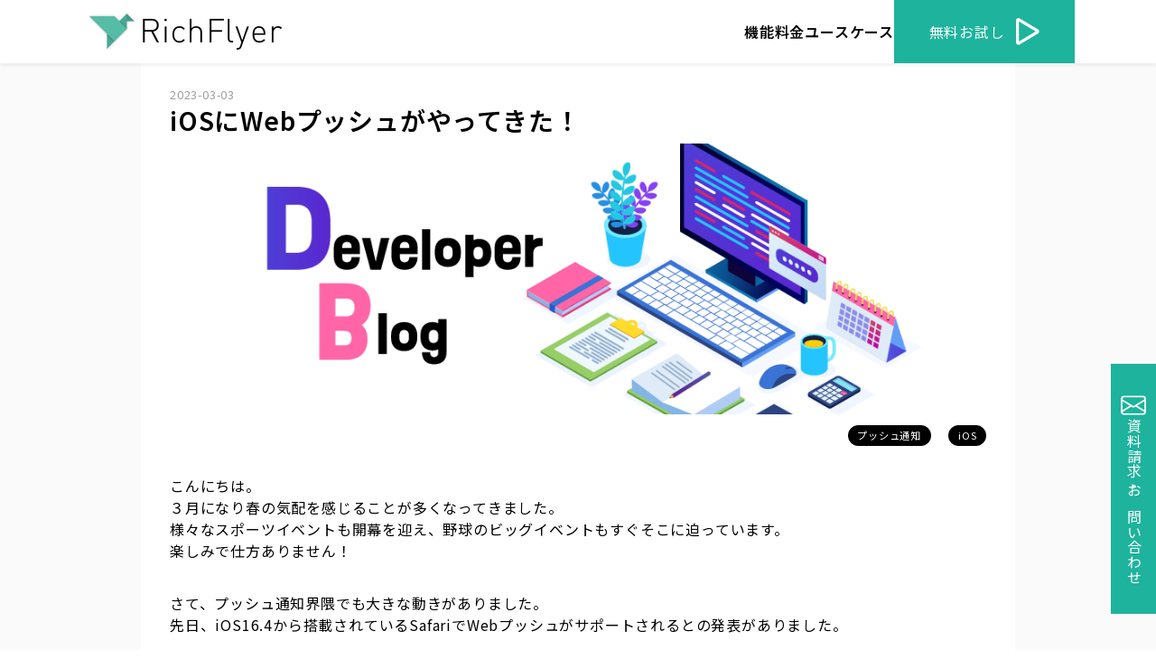

--- FILE ---
content_type: text/html; charset=UTF-8
request_url: https://richflyer.net/detail.html?p=854
body_size: 7423
content:
<!doctype html>
<html lang="ja">

<head>
    <meta charset="UTF-8">
    <meta http-equiv="X-UA-Compatible" content="IE=edge,chrome=1">
    <meta name="viewport" content="width=device-width, initial-scale=1, viewport-fit=cover">
    <link href="/src/css/common.css?3604" rel="stylesheet" type="text/css">
    <link rel="stylesheet" href="/src/css/form.css">
    <!-- <link rel="stylesheet" href="/chatbot/style.css"> -->

    
    <meta name="description" content="RichFlyer(リッチフライヤー)はスマートフォン向けプッシュ通知とウェブブラウザへのプッシュ通知の両方に対応したプッシュ通知サービスです。">
    <meta name="keywords" content="RichFlyer,リッチフライヤー,プッシュ通知,SDK">
    <meta property="og:url" content="https://richflyer.net/detail.html?p=854" />
    <meta property="og:type" content="article" />
    <meta property="og:title" content="iOSにWebプッシュがやってきた！ | RichFlyer" />
    <meta property="og:description" content="RichFlyer(リッチフライヤー)はスマートフォン向けプッシュ通知とウェブブラウザへのプッシュ通知の両方に対応したプッシュ通知サービスです。" />
    <meta property="og:site_name" content="プッシュ通知サービス｜RichFlyer (リッチフライヤー)" />
    <meta property="og:image" content="https://richflyer.net/image/common/ogpimage.png" />
    <meta name="twitter:card" content="summary" />

    <link rel="shortcut icon" href="/image/favicon.ico" />

    <!-- <link rel="preconnect" href="https://fonts.googleapis.com">
    <link rel="preconnect" href="https://fonts.gstatic.com" crossorigin>
    <link
        href="https://fonts.googleapis.com/css2?family=Anybody:wght@600&family=Noto+Sans+JP:wght@300..800&family=Noto+Serif+JP:wght@300..800&display=swap"
        rel="stylesheet"> -->

    <link rel="preconnect" href="https://fonts.googleapis.com">
    <link rel="preconnect" href="https://fonts.gstatic.com" crossorigin>
    <link rel="preload" as="style" href="https://fonts.googleapis.com/css2?family=Anybody:wght@600&family=Noto+Sans+JP:wght@300..800&family=Noto+Serif+JP:wght@300..800&display=swap">

    <link rel="stylesheet" href="https://fonts.googleapis.com/css2?family=Anybody:wght@600&family=Noto+Sans+JP:wght@300..800&family=Noto+Serif+JP:wght@300..800&display=swap" media="print" onload="this.media='all'">
    <noscript>
        <link rel="stylesheet" href="https://fonts.googleapis.com/css2?family=Anybody:wght@600&family=Noto+Sans+JP:wght@300..800&family=Noto+Serif+JP:wght@300..800&display=swap">
    </noscript>
    <!-- Google Tag Manager -->
    <!-- <script defer>
    (function (w, d, s, l, i) {
            w[l] = w[l] || []; w[l].push({
                'gtm.start':
                    new Date().getTime(), event: 'gtm.js'
            }); var f = d.getElementsByTagName(s)[0],
                j = d.createElement(s), dl = l != 'dataLayer' ? '&l=' + l : ''; j.async = true; j.src =
                    'https://www.googletagmanager.com/gtm.js?id=' + i + dl; f.parentNode.insertBefore(j, f);
        })(window, document, 'script', 'dataLayer', 'GTM-PQQDC7T');
        </script> -->
    <!-- End Google Tag Manager -->

    <script defer>
        function loadGtm() {
            (function (w, d, s, l, i) {
                w[l] = w[l] || []; w[l].push({
                    'gtm.start':
                        new Date().getTime(), event: 'gtm.js'
                }); var f = d.getElementsByTagName(s)[0],
                    j = d.createElement(s), dl = l != 'dataLayer' ? '&l=' + l : ''; j.async = true; j.src =
                        'https://www.googletagmanager.com/gtm.js?id=' + i + dl; f.parentNode.insertBefore(j, f);
            })(window, document, 'script', 'dataLayer', 'GTM-PQQDC7T');
        }

        // ユーザーがアクションを起こしたときにGTMを読み込む
        window.addEventListener('scroll', loadGtm, { once: true });
        window.addEventListener('mousemove', loadGtm, { once: true });
        window.addEventListener('touchstart', loadGtm, { once: true });
    </script><title>iOSにWebプッシュがやってきた！｜RichFlyer - プッシュ通知やSNSへのメッセージ配信を統合的に運用 - リッチフライヤー</title><title>ブログ | RichFlyer - プッシュ通知やSNSへのメッセージ配信を統合的に運用 - リッチフライヤー</title>
<link href="/src/css/style-editor.css" rel="stylesheet">
<link href="/src/css/blog.css" rel="stylesheet">
<link rel="stylesheet" href="https://cdnjs.cloudflare.com/ajax/libs/highlight.js/11.5.1/styles/agate.min.css">
</head>
<body>
    <header>
        <div id="headerwrap" class="flex">
            <a href="/">
                <h1 id="logoimage">プッシュ通知サービスRichFlyer</h1>
            </a>
            <div class="rightmenu flex">
                <div class="pcnavi flex">
                    <a href="/feature.html">機能</a>
                    <a href="/plan.html">料金</a>
                    <a href="/usecase.html">ユースケース</a>
                </div>
                <div class="buttonwrap">
                    <a href="/plan.html" class="headerbtn"><span>無料お試し</span><img src="/image/common/ic_playmark.png" alt=""></a>
                </div>
            </div>
        </div>
    </header>
    <div id="top"></div>
    <div class="smpmenu">
        <div id="menubtn"><span></span></div>
        <div class="smpnavi flex">
            <a href="/feature.html">機能</a>
            <a href="/plan.html">料金</a>
            <a href="/usecase.html">ユースケース</a>
        </div>
        <a href="/form.html" class="menu_contact">
            <figure><img src="/image/common/mail.png" alt="メールアイコン"></figure>
            <p>資料請求<br>お問い合わせ</p>
        </a>
    </div>
    <div class="submenu">
        <a href="/form.html" class="contactbtn"><img src="/image/common/mail.png" alt="メールアイコン">資料請求・お問い合わせ
            <!-- <img src="/image/common/ic_contact1.png"><img src="/image/common/ic_contact2.png"> -->
        </a>
    </div>
    <div id="top"></div>
    <main>
<div class="sectcontent wid">

    <div class="contentbox">


        <div id="detail_main">
             <span class="date blog">2023-03-03 </span>
 <h3 class="detailtitle">
    iOSにWebプッシュがやってきた！</h3>
<div class="posterimage_wrap" style="background-image : url(https://richflyer.net/sitemanager/wp-content/uploads/2022/10/banner.png)"></div>    <p class="cat_name">
    <a class="badge" href="https://richflyer.net/tag/%e3%83%97%e3%83%83%e3%82%b7%e3%83%a5%e9%80%9a%e7%9f%a5/">プッシュ通知</a> <a class="badge" href="https://richflyer.net/tag/ios/">iOS</a> </p>
                    <div class="blogcontent">
                        <!-- wp:paragraph -->
<p>こんにちは。<br>３月になり春の気配を感じることが多くなってきました。<br>様々なスポーツイベントも開幕を迎え、野球のビッグイベントもすぐそこに迫っています。<br>楽しみで仕方ありません！</p>
<!-- /wp:paragraph -->

<!-- wp:spacer {"height":"30px"} -->
<div style="height:30px" aria-hidden="true" class="wp-block-spacer"></div>
<!-- /wp:spacer -->

<!-- wp:paragraph -->
<p>さて、プッシュ通知界隈でも大きな動きがありました。<br>先日、iOS16.4から搭載されているSafariでWebプッシュがサポートされるとの発表がありました。<br><br>- <a href="https://webkit.org/blog/13878/web-push-for-web-apps-on-ios-and-ipados/">Web Push for Web Apps on iOS and iPadOS</a></p>
<!-- /wp:paragraph -->

<!-- wp:spacer {"height":"20px"} -->
<div style="height:20px" aria-hidden="true" class="wp-block-spacer"></div>
<!-- /wp:spacer -->

<!-- wp:paragraph -->
<p>以前より、多くのお客様から「iPhoneのSafariでWebプッシュ通知を行いたい」とのご要望を頂いておりましたが、ついに実現できるようになり、我々も期待を膨らませています。</p>
<!-- /wp:paragraph -->

<!-- wp:paragraph -->
<p>本ブログでは、発表記事からWebプッシュを実現するための条件や、検証結果をご説明したいと思います。</p>
<!-- /wp:paragraph -->

<!-- wp:spacer {"height":"30px"} -->
<div style="height:30px" aria-hidden="true" class="wp-block-spacer"></div>
<!-- /wp:spacer -->

<!-- wp:heading -->
<h2>実現条件</h2>
<!-- /wp:heading -->

<!-- wp:paragraph -->
<p>iOS版Safariへのプッシュ通知を実現するために次の条件があります。</p>
<!-- /wp:paragraph -->

<!-- wp:list -->
<ul><!-- wp:list-item -->
<li>Home Screen web apps のサポート</li>
<!-- /wp:list-item --></ul>
<!-- /wp:list -->

<!-- wp:list -->
<ul><!-- wp:list-item -->
<li>ユーザーの操作によるプッシュ通知の受信リクエスト</li>
<!-- /wp:list-item --></ul>
<!-- /wp:list -->

<!-- wp:spacer {"height":"30px"} -->
<div style="height:30px" aria-hidden="true" class="wp-block-spacer"></div>
<!-- /wp:spacer -->

<!-- wp:heading {"level":3} -->
<h3>Home Screen web appsへのサポート</h3>
<!-- /wp:heading -->

<!-- wp:spacer {"height":"21px"} -->
<div style="height:21px" aria-hidden="true" class="wp-block-spacer"></div>
<!-- /wp:spacer -->

<!-- wp:paragraph -->
<p>上記発表記事には以下のように記載されています。</p>
<!-- /wp:paragraph -->

<!-- wp:spacer {"height":"20px"} -->
<div style="height:20px" aria-hidden="true" class="wp-block-spacer"></div>
<!-- /wp:spacer -->

<!-- wp:quote -->
<blockquote class="wp-block-quote"><!-- wp:paragraph -->
<p>Now with iOS and iPadOS 16.4 beta 1, we are adding support for Web Push to Home Screen web apps.</p>
<!-- /wp:paragraph --></blockquote>
<!-- /wp:quote -->

<!-- wp:spacer {"height":"20px"} -->
<div style="height:20px" aria-hidden="true" class="wp-block-spacer"></div>
<!-- /wp:spacer -->

<!-- wp:paragraph -->
<p>「Home Screen web apps」とは、モバイルアプリのように振る舞うウェブアプリです。<br><a href="https://developer.mozilla.org/en-US/docs/Web/Manifest">manifestファイル</a>を用意したウェブサイトをSafariで表示し、シェアメニューから「<a href="https://support.apple.com/ja-jp/guide/iphone/iph42ab2f3a7/ios">ホーム画面に追加</a>」を選択すると、ホーム画面にアプリアイコンが追加されます。<br>これを起動するとウェブサイトがモバイルアプリのように動作します。</p>
<!-- /wp:paragraph -->

<!-- wp:spacer {"height":"20px"} -->
<div style="height:20px" aria-hidden="true" class="wp-block-spacer"></div>
<!-- /wp:spacer -->

<!-- wp:paragraph -->
<p>「どこかで聞いたことがあるな」と思った方もいらっしゃると思います。<br>Progress Web Apps(PWA)の説明ですね。(PWAをご存知でない方は「PWAとは」で検索してみてください。)</p>
<!-- /wp:paragraph -->

<!-- wp:spacer {"height":"20px"} -->
<div style="height:20px" aria-hidden="true" class="wp-block-spacer"></div>
<!-- /wp:spacer -->

<!-- wp:paragraph -->
<p>つまりPWAに対応しているウェブサイトであれば、改修不要でiOS版SafariのWebプッシュを実現できる可能性があります。</p>
<!-- /wp:paragraph -->

<!-- wp:spacer {"height":"20px"} -->
<div style="height:20px" aria-hidden="true" class="wp-block-spacer"></div>
<!-- /wp:spacer -->

<!-- wp:paragraph -->
<p>一方、PWAに対応していないウェブサイトの場合はPWA対応が必要になります。<br>(Safariでウェブサイトを表示するだけでWebプッシュを配信できることを期待していましたので少し残念です。)</p>
<!-- /wp:paragraph -->

<!-- wp:spacer {"height":"30px"} -->
<div style="height:30px" aria-hidden="true" class="wp-block-spacer"></div>
<!-- /wp:spacer -->

<!-- wp:columns -->
<div class="wp-block-columns"><!-- wp:column {"width":"10%"} -->
<div class="wp-block-column" style="flex-basis:10%"></div>
<!-- /wp:column -->

<!-- wp:column {"width":"35%"} -->
<div class="wp-block-column" style="flex-basis:35%"><!-- wp:image {"id":904,"sizeSlug":"large","linkDestination":"media"} -->
<figure class="wp-block-image size-large"><a href="https://richflyer.net/sitemanager/wp-content/uploads/2023/03/safari_share_01.jpg"><img src="https://richflyer.net/sitemanager/wp-content/uploads/2023/03/safari_share_01-473x1024.jpg" alt="" class="wp-image-904"/></a><figcaption class="wp-element-caption">Safariで表示</figcaption></figure>
<!-- /wp:image --></div>
<!-- /wp:column -->

<!-- wp:column {"width":"10%"} -->
<div class="wp-block-column" style="flex-basis:10%"></div>
<!-- /wp:column -->

<!-- wp:column {"width":"35%"} -->
<div class="wp-block-column" style="flex-basis:35%"><!-- wp:image {"id":894,"sizeSlug":"large","linkDestination":"media"} -->
<figure class="wp-block-image size-large"><a href="https://richflyer.net/sitemanager/wp-content/uploads/2023/03/safari_share_02.jpg"><img src="https://richflyer.net/sitemanager/wp-content/uploads/2023/03/safari_share_02-473x1024.jpg" alt="" class="wp-image-894"/></a><figcaption class="wp-element-caption">シェアメニュー</figcaption></figure>
<!-- /wp:image --></div>
<!-- /wp:column -->

<!-- wp:column {"width":"10%"} -->
<div class="wp-block-column" style="flex-basis:10%"></div>
<!-- /wp:column --></div>
<!-- /wp:columns -->

<!-- wp:spacer {"height":"30px"} -->
<div style="height:30px" aria-hidden="true" class="wp-block-spacer"></div>
<!-- /wp:spacer -->

<!-- wp:columns -->
<div class="wp-block-columns"><!-- wp:column {"width":"30%"} -->
<div class="wp-block-column" style="flex-basis:30%"></div>
<!-- /wp:column -->

<!-- wp:column {"width":"35%"} -->
<div class="wp-block-column" style="flex-basis:35%"><!-- wp:image {"id":902,"sizeSlug":"large","linkDestination":"custom"} -->
<figure class="wp-block-image size-large"><a href="https://richflyer.net/sitemanager/wp-content/uploads/2023/03/safari_wpa.jpg"><img src="https://richflyer.net/sitemanager/wp-content/uploads/2023/03/safari_wpa-473x1024.jpg" alt="" class="wp-image-902"/></a><figcaption class="wp-element-caption">Home Screen web apps</figcaption></figure>
<!-- /wp:image --></div>
<!-- /wp:column -->

<!-- wp:column {"width":"30%"} -->
<div class="wp-block-column" style="flex-basis:30%"></div>
<!-- /wp:column --></div>
<!-- /wp:columns -->

<!-- wp:spacer {"height":"30px"} -->
<div style="height:30px" aria-hidden="true" class="wp-block-spacer"></div>
<!-- /wp:spacer -->

<!-- wp:heading {"level":3} -->
<h3>ユーザーの操作によるプッシュ通知の受信リクエスト</h3>
<!-- /wp:heading -->

<!-- wp:spacer {"height":"20px"} -->
<div style="height:20px" aria-hidden="true" class="wp-block-spacer"></div>
<!-- /wp:spacer -->

<!-- wp:paragraph -->
<p>iOSのアプリを初めて起動したとき、何も操作しない状態でプッシュ通知の受信の許可を求めるメッセージを見た方は多いと思います。<br>これはアプリが起動時にプッシュ通知を受信する権限の付与をOSに対してリクエストしているためです。</p>
<!-- /wp:paragraph -->

<!-- wp:spacer {"height":"20px"} -->
<div style="height:20px" aria-hidden="true" class="wp-block-spacer"></div>
<!-- /wp:spacer -->

<!-- wp:paragraph -->
<p>Safariのプッシュ通知はこのようなユーザーが操作しない状態で受信権限付与のリクエストを行うことは許可されていません。</p>
<!-- /wp:paragraph -->

<!-- wp:spacer {"height":"20px"} -->
<div style="height:20px" aria-hidden="true" class="wp-block-spacer"></div>
<!-- /wp:spacer -->

<!-- wp:quote -->
<blockquote class="wp-block-quote"><!-- wp:paragraph -->
<p>A web app that has been added to the Home Screen can request permission to receive push notifications as long as that request is in response to direct user interaction — such as tapping on a ‘subscribe’ button provided by the web app.</p>
<!-- /wp:paragraph --></blockquote>
<!-- /wp:quote -->

<!-- wp:spacer {"height":"20px"} -->
<div style="height:20px" aria-hidden="true" class="wp-block-spacer"></div>
<!-- /wp:spacer -->

<!-- wp:paragraph -->
<p>記事の通り、ユーザーの操作をきっかけとしてプッシュ通知の受信権限付与のリクエストを行う必要があります。</p>
<!-- /wp:paragraph -->

<!-- wp:paragraph -->
<p>例えば、「購読」ボタンをページ上に配置して、これをタップすると権限付与のリクエストが行われるようにします。(ボタンをタップ後にブラウザから受信の許可を確認するメッセージが表示されます）</p>
<!-- /wp:paragraph -->

<!-- wp:paragraph -->
<p>なお、このルールはmacOSのSafariでも同様です。</p>
<!-- /wp:paragraph -->

<!-- wp:spacer {"height":"31px"} -->
<div style="height:31px" aria-hidden="true" class="wp-block-spacer"></div>
<!-- /wp:spacer -->

<!-- wp:heading -->
<h2>Webプッシュの実証</h2>
<!-- /wp:heading -->

<!-- wp:spacer {"height":"20px"} -->
<div style="height:20px" aria-hidden="true" class="wp-block-spacer"></div>
<!-- /wp:spacer -->

<!-- wp:paragraph -->
<p>では、前述した2つの条件を満たした簡単な<a href="https://github.com/INFOCITY/richflyer-webpush/tree/master/example">ウェブアプリ</a>を使って検証してみたいと思います。<br>検証は、iOS16.4ベータ版(20E5212f)を利用しました。</p>
<!-- /wp:paragraph -->

<!-- wp:spacer {"height":"20px"} -->
<div style="height:20px" aria-hidden="true" class="wp-block-spacer"></div>
<!-- /wp:spacer -->

<!-- wp:heading {"level":4} -->
<h4>SafariでWebページを表示</h4>
<!-- /wp:heading -->

<!-- wp:spacer {"height":"20px"} -->
<div style="height:20px" aria-hidden="true" class="wp-block-spacer"></div>
<!-- /wp:spacer -->

<!-- wp:paragraph -->
<p>「Subscribe!」ボタンをタップしても何も起きません...<br>※Safariに表示したページに対してはプッシュ通知を配信できないことがわかります。</p>
<!-- /wp:paragraph -->

<!-- wp:spacer {"height":"20px"} -->
<div style="height:20px" aria-hidden="true" class="wp-block-spacer"></div>
<!-- /wp:spacer -->

<!-- wp:columns -->
<div class="wp-block-columns"><!-- wp:column {"width":"30%"} -->
<div class="wp-block-column" style="flex-basis:30%"></div>
<!-- /wp:column -->

<!-- wp:column {"width":"40%"} -->
<div class="wp-block-column" style="flex-basis:40%"><!-- wp:image {"id":903,"sizeSlug":"large","linkDestination":"custom"} -->
<figure class="wp-block-image size-large"><a href="https://richflyer.net/sitemanager/wp-content/uploads/2023/03/safari_ios.jpg"><img src="https://richflyer.net/sitemanager/wp-content/uploads/2023/03/safari_ios-473x1024.jpg" alt="" class="wp-image-903"/></a></figure>
<!-- /wp:image --></div>
<!-- /wp:column -->

<!-- wp:column {"width":"30%"} -->
<div class="wp-block-column" style="flex-basis:30%"></div>
<!-- /wp:column --></div>
<!-- /wp:columns -->

<!-- wp:spacer {"height":"30px"} -->
<div style="height:30px" aria-hidden="true" class="wp-block-spacer"></div>
<!-- /wp:spacer -->

<!-- wp:heading {"level":4} -->
<h4>シェアメニューから「ホーム画面に追加」を選択します。</h4>
<!-- /wp:heading -->

<!-- wp:paragraph -->
<p>※ベータ版なので英語表記になっています。</p>
<!-- /wp:paragraph -->

<!-- wp:spacer {"height":"20px"} -->
<div style="height:20px" aria-hidden="true" class="wp-block-spacer"></div>
<!-- /wp:spacer -->

<!-- wp:columns -->
<div class="wp-block-columns"><!-- wp:column {"width":"30%"} -->
<div class="wp-block-column" style="flex-basis:30%"></div>
<!-- /wp:column -->

<!-- wp:column {"width":"40%"} -->
<div class="wp-block-column" style="flex-basis:40%"><!-- wp:image {"id":894,"sizeSlug":"large","linkDestination":"media"} -->
<figure class="wp-block-image size-large"><a href="https://richflyer.net/sitemanager/wp-content/uploads/2023/03/safari_share_02.jpg"><img src="https://richflyer.net/sitemanager/wp-content/uploads/2023/03/safari_share_02-473x1024.jpg" alt="" class="wp-image-894"/></a></figure>
<!-- /wp:image --></div>
<!-- /wp:column -->

<!-- wp:column {"width":"30%"} -->
<div class="wp-block-column" style="flex-basis:30%"></div>
<!-- /wp:column --></div>
<!-- /wp:columns -->

<!-- wp:spacer {"height":"30px"} -->
<div style="height:30px" aria-hidden="true" class="wp-block-spacer"></div>
<!-- /wp:spacer -->

<!-- wp:heading {"level":4} -->
<h4>ホーム画面にウェブアプリが追加されました。</h4>
<!-- /wp:heading -->

<!-- wp:paragraph -->
<p>モバイルアプリっぽいですね！</p>
<!-- /wp:paragraph -->

<!-- wp:spacer {"height":"20px"} -->
<div style="height:20px" aria-hidden="true" class="wp-block-spacer"></div>
<!-- /wp:spacer -->

<!-- wp:columns -->
<div class="wp-block-columns"><!-- wp:column {"width":"30%"} -->
<div class="wp-block-column" style="flex-basis:30%"></div>
<!-- /wp:column -->

<!-- wp:column {"width":"40%"} -->
<div class="wp-block-column" style="flex-basis:40%"><!-- wp:image {"id":895,"sizeSlug":"large","linkDestination":"media"} -->
<figure class="wp-block-image size-large"><a href="https://richflyer.net/sitemanager/wp-content/uploads/2023/03/wpa_home.jpg"><img src="https://richflyer.net/sitemanager/wp-content/uploads/2023/03/wpa_home-473x1024.jpg" alt="" class="wp-image-895"/></a></figure>
<!-- /wp:image --></div>
<!-- /wp:column -->

<!-- wp:column {"width":"30%"} -->
<div class="wp-block-column" style="flex-basis:30%"></div>
<!-- /wp:column --></div>
<!-- /wp:columns -->

<!-- wp:spacer {"height":"30px"} -->
<div style="height:30px" aria-hidden="true" class="wp-block-spacer"></div>
<!-- /wp:spacer -->

<!-- wp:heading {"level":4} -->
<h4>ウェブアプリを起動します。</h4>
<!-- /wp:heading -->

<!-- wp:paragraph -->
<p>余談ですが、Home Screen web appsに対応したウェブアプリはモバイルアプリと同じように<a href="https://support.apple.com/ja-jp/guide/iphone/iph1a1f981ad/ios">Appスイッチャー</a>で切り替えができます。</p>
<!-- /wp:paragraph -->

<!-- wp:spacer {"height":"20px"} -->
<div style="height:20px" aria-hidden="true" class="wp-block-spacer"></div>
<!-- /wp:spacer -->

<!-- wp:columns -->
<div class="wp-block-columns"><!-- wp:column {"width":"30%"} -->
<div class="wp-block-column" style="flex-basis:30%"></div>
<!-- /wp:column -->

<!-- wp:column {"width":"40%"} -->
<div class="wp-block-column" style="flex-basis:40%"><!-- wp:image {"id":906,"sizeSlug":"large","linkDestination":"media"} -->
<figure class="wp-block-image size-large"><a href="https://richflyer.net/sitemanager/wp-content/uploads/2023/03/safari_wpa.jpg"><img src="https://richflyer.net/sitemanager/wp-content/uploads/2023/03/safari_wpa-473x1024.jpg" alt="" class="wp-image-906"/></a></figure>
<!-- /wp:image --></div>
<!-- /wp:column -->

<!-- wp:column {"width":"30%"} -->
<div class="wp-block-column" style="flex-basis:30%"></div>
<!-- /wp:column --></div>
<!-- /wp:columns -->

<!-- wp:spacer {"height":"30px"} -->
<div style="height:30px" aria-hidden="true" class="wp-block-spacer"></div>
<!-- /wp:spacer -->

<!-- wp:heading {"level":4} -->
<h4>「Subscribe!」ボタンをタップします。</h4>
<!-- /wp:heading -->

<!-- wp:paragraph -->
<p>プッシュ通知の受信許可ダイアログが表示されました。</p>
<!-- /wp:paragraph -->

<!-- wp:spacer {"height":"20px"} -->
<div style="height:20px" aria-hidden="true" class="wp-block-spacer"></div>
<!-- /wp:spacer -->

<!-- wp:columns -->
<div class="wp-block-columns"><!-- wp:column {"width":"30%"} -->
<div class="wp-block-column" style="flex-basis:30%"></div>
<!-- /wp:column -->

<!-- wp:column {"width":"40%"} -->
<div class="wp-block-column" style="flex-basis:40%"><!-- wp:image {"id":911,"sizeSlug":"large","linkDestination":"media"} -->
<figure class="wp-block-image size-large"><a href="https://richflyer.net/sitemanager/wp-content/uploads/2023/03/confirm_safaripush.jpg"><img src="https://richflyer.net/sitemanager/wp-content/uploads/2023/03/confirm_safaripush-473x1024.jpg" alt="" class="wp-image-911"/></a></figure>
<!-- /wp:image --></div>
<!-- /wp:column -->

<!-- wp:column {"width":"30%"} -->
<div class="wp-block-column" style="flex-basis:30%"></div>
<!-- /wp:column --></div>
<!-- /wp:columns -->

<!-- wp:spacer {"height":"30px"} -->
<div style="height:30px" aria-hidden="true" class="wp-block-spacer"></div>
<!-- /wp:spacer -->

<!-- wp:heading {"level":4} -->
<h4>RichFlyerの管理画面からプッシュ通知を配信します。</h4>
<!-- /wp:heading -->

<!-- wp:spacer {"height":"20px"} -->
<div style="height:20px" aria-hidden="true" class="wp-block-spacer"></div>
<!-- /wp:spacer -->

<!-- wp:columns -->
<div class="wp-block-columns"><!-- wp:column {"width":"10%"} -->
<div class="wp-block-column" style="flex-basis:10%"></div>
<!-- /wp:column -->

<!-- wp:column {"width":"80%"} -->
<div class="wp-block-column" style="flex-basis:80%"><!-- wp:image {"id":907,"sizeSlug":"large","linkDestination":"media"} -->
<figure class="wp-block-image size-large"><a href="https://richflyer.net/sitemanager/wp-content/uploads/2023/03/create_safaripush_message-scaled.jpg"><img src="https://richflyer.net/sitemanager/wp-content/uploads/2023/03/create_safaripush_message-1024x533.jpg" alt="" class="wp-image-907"/></a></figure>
<!-- /wp:image --></div>
<!-- /wp:column -->

<!-- wp:column {"width":"10%"} -->
<div class="wp-block-column" style="flex-basis:10%"></div>
<!-- /wp:column --></div>
<!-- /wp:columns -->

<!-- wp:spacer {"height":"30px"} -->
<div style="height:30px" aria-hidden="true" class="wp-block-spacer"></div>
<!-- /wp:spacer -->

<!-- wp:heading {"level":4} -->
<h4>プッシュ通知を受信できました!!</h4>
<!-- /wp:heading -->

<!-- wp:spacer {"height":"20px"} -->
<div style="height:20px" aria-hidden="true" class="wp-block-spacer"></div>
<!-- /wp:spacer -->

<!-- wp:columns -->
<div class="wp-block-columns"><!-- wp:column {"width":"30%"} -->
<div class="wp-block-column" style="flex-basis:30%"></div>
<!-- /wp:column -->

<!-- wp:column {"width":"40%"} -->
<div class="wp-block-column" style="flex-basis:40%"><!-- wp:image {"id":914,"sizeSlug":"large","linkDestination":"media"} -->
<figure class="wp-block-image size-large"><a href="https://richflyer.net/sitemanager/wp-content/uploads/2023/03/receive_safaripush.jpg"><img src="https://richflyer.net/sitemanager/wp-content/uploads/2023/03/receive_safaripush-473x1024.jpg" alt="" class="wp-image-914"/></a></figure>
<!-- /wp:image --></div>
<!-- /wp:column -->

<!-- wp:column {"width":"30%"} -->
<div class="wp-block-column" style="flex-basis:30%"></div>
<!-- /wp:column --></div>
<!-- /wp:columns -->

<!-- wp:spacer {"height":"30px"} -->
<div style="height:30px" aria-hidden="true" class="wp-block-spacer"></div>
<!-- /wp:spacer -->

<!-- wp:heading -->
<h2>iOS版モバイルアプリとの違い</h2>
<!-- /wp:heading -->

<!-- wp:spacer {"height":"20px"} -->
<div style="height:20px" aria-hidden="true" class="wp-block-spacer"></div>
<!-- /wp:spacer -->

<!-- wp:paragraph -->
<p>「Home Screen web appsはモバイルアプリのように振る舞う」と前述しましたが、プッシュ通知については、モバイルアプリと比較して制限される機能があります。</p>
<!-- /wp:paragraph -->

<!-- wp:spacer {"height":"20px"} -->
<div style="height:20px" aria-hidden="true" class="wp-block-spacer"></div>
<!-- /wp:spacer -->

<!-- wp:list -->
<ul><!-- wp:list-item -->
<li>画像や動画などを添付できるリッチプッシュを配信できない。<br>※RichFlyerの管理画面でリッチコンテンツを設定してもテキストのみが配信されます。<br></li>
<!-- /wp:list-item -->

<!-- wp:list-item -->
<li>アクションボタンが設定できない。<br>※RichFlyerの管理画面でリッチコンテンツを設定してもアクションボタンは表示されません。<br></li>
<!-- /wp:list-item -->

<!-- wp:list-item -->
<li><a href="https://richflyer.net/sitemanager/sitemanual/create_message/create_plane_message/#_4">Time Sensitive通知</a>(優先度"高"のメッセージ)を配信できない。<br></li>
<!-- /wp:list-item -->

<!-- wp:list-item -->
<li>大量のプッシュ通知を配信する速度はモバイルアプリに比べて遅い。</li>
<!-- /wp:list-item --></ul>
<!-- /wp:list -->

<!-- wp:spacer {"height":"20px"} -->
<div style="height:20px" aria-hidden="true" class="wp-block-spacer"></div>
<!-- /wp:spacer -->

<!-- wp:paragraph -->
<p>モバイルアプリも運営している方は、メリットの多いモバイルアプリのプッシュ通知の活用をお勧めします。</p>
<!-- /wp:paragraph -->

<!-- wp:spacer {"height":"30px"} -->
<div style="height:30px" aria-hidden="true" class="wp-block-spacer"></div>
<!-- /wp:spacer -->

<!-- wp:heading -->
<h2>さいごに</h2>
<!-- /wp:heading -->

<!-- wp:spacer {"height":"20px"} -->
<div style="height:20px" aria-hidden="true" class="wp-block-spacer"></div>
<!-- /wp:spacer -->

<!-- wp:paragraph -->
<p>iOSでWebプッシュが配信できるようになったことで、お客様のサービスの価値をユーザーにPRできる手段が増えました。これは大きな変化だと思います。</p>
<!-- /wp:paragraph -->

<!-- wp:spacer {"height":"20px"} -->
<div style="height:20px" aria-hidden="true" class="wp-block-spacer"></div>
<!-- /wp:spacer -->

<!-- wp:paragraph -->
<p>Home Screen web apps（PWA）に対応する必要があるものの、無数にあるウェブサイトの中で、ユーザーに選択してもらう上で有効なテクノロジーですので、これを機に検討してみてはいかがでしょうか？</p>
<!-- /wp:paragraph -->

<!-- wp:paragraph -->
<p>※RichFlyerでは、PWAアプリへのプッシュ通知も可能です。</p>
<!-- /wp:paragraph -->

<!-- wp:spacer {"height":"30px"} -->
<div style="height:30px" aria-hidden="true" class="wp-block-spacer"></div>
<!-- /wp:spacer -->

<!-- wp:paragraph -->
<p>ご質問、ご相談等がございましたらぜひお気軽にご相談ください。</p>
<!-- /wp:paragraph -->

<!-- wp:spacer {"height":"30px"} -->
<div style="height:30px" aria-hidden="true" class="wp-block-spacer"></div>
<!-- /wp:spacer -->

<!-- wp:buttons {"className":"is-content-justification-center","layout":{"type":"flex","justifyContent":"center","orientation":"horizontal"}} -->
<div class="wp-block-buttons is-content-justification-center"><!-- wp:button {"style":{"border":{"radius":"2px"}}} -->
<div class="wp-block-button"><a class="wp-block-button__link wp-element-button" href="https://richflyer.net/form.html" style="border-radius:2px" target="_blank" rel="noreferrer noopener">お問い合わせ</a></div>
<!-- /wp:button --></div>
<!-- /wp:buttons -->                    </div>
                </div>

                

    </div>
</div>

<script>



</script>
<div class="shareon">
    <h5>SHARE ON</h5>
    <div class="shareon_list">
        <figure><a id="share_fb" href="#" target="_blank" rel="noopener noreferrer"><img src="/image/common/icon_share_fb.svg" alt="Facebookでシェア"></a></figure>
        <figure><a id="share_x" href="#" target="_blank" rel="noopener noreferrer"><img src="/image/common/icon_share_x.svg" alt="Xでシェア"></a></figure>
        <figure><a id="share_line" href="#" target="_blank" rel="noopener noreferrer"><img src="/image/common/icon_share_line.svg" alt="LINEでシェア"></a></figure>
    </div>
    </main>
    <div class="f_top">
        <div class="topwrap"><a href="#top" id="pagetopbtn"><span class="uparrow"></span>PAGE TOP</a></div>
    </div>
    <footer id="footermenu">
        <div class="f_middle">
            <div class="left">
                <a href="/"><img src="/image/common/logo.png" alt="RichFlyer"></a>
            </div>
            <div class="right">
                <a class="sign_inbtn" href="https://mgt.richflyer.net/login" target="_blank">管理画面</a>
                <div class="menubox">
                    <div class="menu">
                        <a href="/" class="noline"><img src="/image/common/home.png" alt=""> ホーム</a>
                        <!-- <a href="/start.html" class="noline">RichFlyerのはじめかた</a> -->
                        <a href="/feature.html" class="noline">機能一覧</a>
                        <a href="/plan.html" target="_blank" class="noline">料金プラン</a>
                        <a href="/usecase.html" class="noline">ユースケース</a>
                        <!-- <a href="/examples.html" class="noline">導入事例</a> -->
                        <a href="https://richflyer.net/knowledge/" class="noline">プッシュ通知の基礎知識</a>
                        <a href="/devblog.html?page=1" class="noline">開発者ブログ</a>
                        <a href="/news.html" class="noline">ニュース一覧</a>
                        <a href="/faq.html" class="noline">よくある質問</a>
                        <!-- <a href="/support.html" class="noline">サポートについて</a> -->
                        <!-- <a href="/manual.html" class="noline">各種マニュアル</a> -->
                        <a href="/rules.html" class="noline">利用規約</a>
                        <a href="/trade_law.html" class="noline">特定商取引法における表示</a>
                        <a href="/policy.html" class="noline">プライバシーポリシー</a>
                        <a href="/form.html" class="noline">お問い合わせ</a>
                        <a href="https://x.com/richflyer_jp" target="_blank"><img src="/image/common/ic_x.png" class="snsicon" alt="X" /></a>
                    </div>
                </div>
            </div>
        </div>
        <div class="f_bottom">
            ©︎INFOCITY.Inc
            <a href="https://infocity.co.jp/" class="infologo" target="_blank"><img src="/image/common/infologo.png" alt="INFOCITY"></a>
        </div>
    </footer>
    <script defer type="text/javascript" src="/src/js/common.js?3604"></script>
    <!-- <script async src="https://platform.twitter.com/widgets.js" charset="utf-8"></script> -->
    </body>

    </html>
<!--
Performance optimized by W3 Total Cache. Learn more: https://www.boldgrid.com/w3-total-cache/


Served from: richflyer.net @ 2026-01-18 04:36:04 by W3 Total Cache
-->

--- FILE ---
content_type: text/css
request_url: https://richflyer.net/src/css/common.css?3604
body_size: 3726
content:
/*全体*/
* {
  margin: 0;
  padding: 0;
  -webkit-box-sizing: border-box;
  -moz-box-sizing: border-box;
  box-sizing: border-box;
  vertical-align: top;
}

html {
  scroll-behavior: smooth;
}

body {
  font-family: "Noto Sans JP", sans-serif;
  font-size: 16px;
  color: #000;
  background-color: #fff;
  text-align: left;
  letter-spacing: 0.05rem;
  line-height: 1.6rem;
  /* padding-bottom: calc(50px + env(safe-area-inset-bottom)); */
}

.grecaptcha-badge {
  visibility: hidden;
}

.mincho {
  font-family: "Noto Serif JP", serif;
}

ul {
  list-style-type: none;
}

li {
  padding-left: 1rem;
  position: relative;
}

li::before {
  content: "・";
  position: absolute;
  left: 0;
}

button {
  background-color: transparent;
  border: none;
  cursor: pointer;
  outline: none;
  padding: 0;
  appearance: none;
}

#container {
  width: 100%;
  height: 100%;
}

img {
  width: 100%;
  height: auto;
  object-fit: contain;
}

#content {
  padding-top: ;
  overflow-x: hidden;
}

.videothumb {
  width: 260px;
  height: auto;
  object-fit: contain;
}

.avoidclicks {
  pointer-events: none;
}

.flex {
  display: flex;
}

.flex.col {
  flex-direction: column;
}

.flex.gap {
  gap: 1rem;
}

.pc {
  display: block !important;
}

.pc.inline {
  display: inline-block !important;
}

.pc.flex {
  display: flex !important;
}

.smp,
.smp.inline,
.smp.flex {
  display: none !important;
}

@media screen and (max-width: 740px) {

  .pc,
  .pc.inline,
  .pc.flex {
    display: none !important;
  }

  .smp {
    display: block !important;
  }

  .smp.inline {
    display: inline-block !important;
  }

  .smp.flex {
    display: flex !important;
  }
}

.yoko_scroll {
  overflow-x: auto;
}

.mannaka_scroll {
  margin: 0 auto;
  overflow-x: auto;
  display: flex;
  justify-content: center;
  flex-direction: row;
}

/*なんども使いそうなやつ*/
.center {
  text-align: center;
}

p.right {
  text-align: right;
}

p.center {
  text-align: center;
}

.small {
  font-size: 12px;
  vertical-align: baseline;
  line-height: 1rem;
}

.verysmall {
  font-size: 9px;
  vertical-align: baseline;
  line-height: 0.8rem;
}

.big {
  font-size: 26px;
  vertical-align: baseline;
  line-height: 2rem;
}

.bold {
  font-weight: 600;
  line-height: 130%;
}

.subtext {
  font-size: 0.6em;
}

.fadein {
  transition: all 2.5s ease-out;
  transform: translateY(50px);
  opacity: 0;
}

.fadein.show {
  opacity: 1 !important;
  transform: translateY(0);
}

.green {
  color: #1eb39c;
}

/*リンク・ボタン系*/
a {
  display: inline-block;
  text-decoration: none;
  text-underline-offset: 4px;
  color: #1eb39c;
  transition: all 0.3s ease;
}

a .arrow {
  height: 20px;
  width: 50px;
  padding-left: 0.4rem;
}

a.noline {
  text-decoration: none;
}

a:hover {
  opacity: 0.7;
}

div.alignright {
  text-align: right;
  padding-top: 4px;
}

button,
a.button {
  padding: 0 10px;
  min-width: 180px;
  height: 60px;
  display: flex;
  align-items: center;
  justify-content: center;
  font-weight: 600;
  background-color: #1eb39c;
  display: flex;
  color: #fff;
  gap: 1rem;
  transition: all 0.3s ease;
  box-shadow: 0 3px 3px rgb(0, 0, 0, 0.2);
  position: relative;
}

.btnwrap {
  margin: 1rem auto;
}

.btnwrap .button {
  width: 300px;
  margin: 0 auto;
}

.btnwrap .button img {
  width: 40px;
  position: absolute;
  right: 10px;
}

.button.white {
  background-color: #fff;
  color: #1eb39c;
}

.button:hover {
  opacity: 1;
  transform: scale(1.04);
}

.minilink {
  background-color: transparent;
  border: #1eb39c 1px solid;
  border-radius: 100px;
  padding: 2px 10px;
}

/*ヘッダー*/
header {
  width: 100%;
  height: 70px;
  background-color: #fff;
  position: fixed;
  top: 0;
  left: 0;
  z-index: 300;
  display: flex;
  align-items: center;
  box-shadow: 0 3px 3px rgb(0, 0, 0, 0.05);
}

#headerwrap {
  justify-content: space-between;
  align-items: center;
  flex-wrap: nowrap;
  width: 100%;
  height: 100%;
  padding: 0;
  margin: 0 auto;
  max-width: 1100px;
}

.rightmenu {
  gap: 1rem;
  align-items: center;
  justify-content: flex-end;
  height: 100%;
}

h1 {
  width: 240px;
  height: 40px;
  margin: 0 1rem;
}

#logoimage {
  background: url("./../../image/common/logo_bl.png") no-repeat;
  background-size: contain;
  text-indent: -9999px;
  /* テキストを画面外に */
  overflow: hidden;
}

.pcnavi {
  gap: 1rem;
}

.smpnavi {
  justify-content: center;
  gap: 5vw;
  width: 100%;
}

@media (max-width: 460px) {
  .smpnavi {
    gap: 3vw;
  }
}

.pcnavi a,
.smpnavi a {
  text-decoration: none;
  color: #000;
  font-weight: 600;
}

.buttonwrap {
  display: flex;
  align-items: center;
  gap: 1rem;
  height: 100%;
}

.headerbtn {
  height: 100%;
  display: flex;
  align-items: center;
  justify-content: center;
  width: 200px;
  background-color: #1eb39c;
  color: #fff;
  text-decoration: none;
}

.headerbtn img {
  width: 26px;
  margin-left: 0.8rem;
}

#top {
  height: 30px;
  width: 100%;
}

@media screen and (max-width: 740px) {
  #top {
    height: 20px;
  }

  h1 {
    width: 180px;
    height: auto;
  }
}

@media screen and (max-width: 400px) {
  .headerbtn {
    width: 170px;
  }
}

.smpmenu {
  display: none;
}

.contactbtn,
.chatbtn {
  position: fixed;
  right: -4px;
  display: flex;
  align-items: center;
  justify-content: center;
  width: 54px;
  text-orientation: upright;
  writing-mode: vertical-lr;
  padding: 2rem 0;
  padding-right: 4px;
  transition: all 0.3s ease;
  z-index: 300;
  gap: 1rem;
  cursor: pointer;
  text-decoration: none;
}

.contactbtn:hover,
.chatbtn:hover {
  right: 0;
  opacity: 1;
}

.contactbtn {
  bottom: 40px;
  background-color: #1eb39c;
  color: #fff;
}

.chatbtn {
  bottom: 40px;
  background-color: #000;
  color: #fff;
  display: none;
  /*仮*/
}

.contactbtn img,
.chatbtn img {
  width: 28px;
  height: auto;
}

@media screen and (max-width: 740px) {
  header {
    height: 50px;
  }

  #logoimage img {
    width: 180px;
  }

  .pcnavi {
    display: none;
  }

  .contactbtn {
    display: none;
  }

  .smpmenu {
    position: fixed;
    bottom: 0;
    left: 0;
    width: 100%;
    z-index: 400;
    background-color: #fbf8f0;
    display: flex;
    justify-content: space-between;
    align-items: center;
    min-height: 50px;
    padding-bottom: env(safe-area-inset-bottom);
    padding-bottom: constant(safe-area-inset-bottom);
  }

  #menubtn {
    width: 50px;
    height: 50px;
    position: relative;
    cursor: pointer;
  }

  #menubtn span {
    content: "";
    width: 16px;
    background-color: #000;
    height: 2px;
    position: absolute;
    top: 16px;
    left: 18px;
  }

  #menubtn span::before {
    content: "";
    width: 16px;
    background-color: #000;
    height: 2px;
    position: absolute;
    top: 6px;
    left: 0;
  }

  #menubtn span::after {
    content: "";
    width: 16px;
    background-color: #000;
    height: 2px;
    position: absolute;
    top: 12px;
    left: 0;
  }

  #menubtn.open span {
    transform: rotate(45deg);
    width: 22px;
    top: 22px;
    left: 14px;
  }

  #menubtn.open span::before {
    display: none;
  }

  #menubtn.open span::after {
    transform: rotate(270deg);
    width: 22px;
    top: 0;
    left: 0;
  }

  .menu_contact {
    height: 100%;
    width: fit-content;
    background-color: #1eb39c;
    padding: 0 12px;
    display: flex;
    justify-content: flex-start;
    align-items: center;
    color: #fff;
    font-size: 13px;
    line-height: 15px;
    height: 50px;
    gap: 8px;
    font-weight: 500;
    text-decoration: none;
    white-space: nowrap;
  }

  @media (max-width: 400px) {}

  .menu_contact p {
    text-align: left;
  }

  @media (max-width: 400px) {
    .menu_contact p {
      text-align: center;
    }
  }

  .menu_contact img {
    width: 32px;
    vertical-align: middle;
  }

  @media (max-width: 400px) {
    .menu_contact img {
      display: none;
    }
  }

  #chat-btn {
    height: 54px;
    display: flex;
    right: 0;
    bottom: 140px;
    gap: 3px;
    text-orientation: mixed;
    writing-mode: horizontal-tb;
    flex-direction: column;
    padding-right: 0;
    font-size: 11px;
    line-height: 11px;
    display: none;
    /*仮*/
  }

  #chat-btn img {
    width: 20px;
    height: 20px;
  }

  #chat-btn .smp {
    display: none;
  }
}

/*フッター*/
.f_top {
  background-color: #fafafa;
  color: #000;
  text-align: right;
  width: 100%;
}

.topwrap {
  max-width: 1100px;
  margin: 0 auto;
  padding: 4px 0;
  padding-right: 64px;
}

.uparrow {
  border-right: 1px solid #000;
  border-top: 1px solid #000;
  transform: rotate(-45deg);
  height: 12px;
  width: 12px;
  position: absolute;
  right: 5.5rem;
  bottom: 0.1rem;
}

#pagetopbtn {
  position: relative;
  max-width: 1100px;
  margin: 0 auto;
  color: #000;
  text-decoration: none;
}

#pagetopbtn:hover {
  opacity: 0.4;
}

footer {
  width: 100%;
  height: 500px;
  background-color: #242424;
  display: flex;
  flex-direction: column;
}

.f_middle {
  display: flex;
  flex-direction: row;
  justify-content: space-between;
  align-items: flex-start;
  padding: 64px 64px 0;
  height: 100%;
  max-width: 1100px;
  width: 100%;
  margin: 0 auto;
}

.f_middle .left {
  display: flex;
  flex-direction: column;
}

.f_middle .left a img {
  width: 260px;
  margin-top: -10px;
}

.f_middle .left .infologo img {
  width: 140px;
  margin-top: 2rem;
}

.f_middle .right {
  display: flex;
  flex-direction: column;
  gap: 32px;
}

.sign_inbtn {
  height: 40px;
  color: #fff;
  border: 1px #1eb39c solid;
  border-radius: 200px;
  display: flex;
  align-items: center;
  justify-content: center;
  width: 200px;
  margin: 10px auto;
  margin-right: 0;
}

.sign_inbtn:hover {
  background-color: #1eb39c;
  color: #000;
  opacity: 1;
}

.menubox {
  display: flex;
  flex-direction: row;
  gap: 2rem;
}

.menu {
  display: flex;
  flex-direction: column;
  gap: 1rem 2rem;
  align-items: flex-start;
  flex-wrap: wrap;
  height: 200px;
}

.menu a {
  color: #fff;
  display: flex;
  align-items: center;
  gap: 0.5rem;
  font-size: 14px;
}

.menu a img {
  padding-bottom: 2px;
  width: 1rem;
}

.snsicon {
  width: auto;
  height: 20px;
}

.f_bottom {
  color: #9f9f9f;
  font-size: 12px;
  text-align: right;
  max-width: 1100px;
  margin: 0 auto;
  display: flex;
  flex-direction: row;
  align-items: flex-end;
  height: 50px;
  padding-bottom: 1rem;
  gap: 1rem;
  line-height: 12px;
}

.f_bottom a img {
  height: 50px;
  width: auto;
}

.bottom_btnwrap {
  width: 100%;
  background-color: #f7f7f7;
  justify-content: center;
  padding: 40px;
  align-items: center;
}

.bottom_btnwrap .textarea {
  gap: 1rem;
  flex-direction: column;
}

.imgarea img {
  width: 120px;
}

.shareon {
  margin: 3rem auto;
  border-top: 1px solid #000;
  border-bottom: 1px solid #000;
  padding: 2rem 1rem;
  display: flex;
  gap: 1rem;
  flex-wrap: nowrap;
  justify-content: center;
  align-items: center;
  flex-direction: column;
  width: 94%;
  max-width: 680px;
  z-index: 1;

}

@media (max-width: 767px) {
  .shareon {
    gap: 1rem;
  }
}

.shareon h5 {
  margin: auto;
  content: 'SHARE ON';
  width: fit-content;
  display: grid;
  place-content: center;
  z-index: 5;
}

.shareon_list {
  display: flex;
  gap: 2rem;
  flex-wrap: nowrap;
  justify-content: center;
  align-items: center;
}



@media screen and (max-width: 900px) {
  .f_middle {
    flex-direction: column;
    align-items: center;
    padding: 50px 50px 0;
    justify-content: flex-start;
    gap: 1rem;
  }

  .menu a {
    font-size: 0.8rem;
  }

  .f_middle .left a img {
    width: 180px;
  }

  .f_middle .right {
    margin-top: 1rem;
  }

  .sign_inbtn {
    margin: 0 auto;
  }
}

@media screen and (max-width: 740px) {
  .f_top {
    margin-bottom: 50px;
    text-align: center;
  }

  .topwrap {
    padding: 4px 0;
  }

  footer {
    position: fixed;
    height: calc(100vh - 100px);
    bottom: 50px;
    left: 0;
    display: none;
  }

  footer.open {
    display: block;
    z-index: 300;
  }

  .menubox {
    flex-direction: column;
  }

  .f_middle {
    flex-direction: column;
    padding: 2rem 1rem;
    gap: 1rem;
    height: calc( 100% - 50px )
  }

  .f_middle .right,
  .f_middle .left {
    align-items: center;
    justify-content: center;
    width: 100%;
    display: flex;
  }

  .sign_inbtn {
    margin: 0 auto;
  }

  .menu {
    flex-wrap: wrap;
    height: calc(100% - 200px);
  }
  .f_bottom{
    justify-content: center;
  }
  .f_bottom a img{
    height: 30px;
  }
}

/*セクション*/
section {
  width: 100%;
  padding: 40px 0;
}

section.white {
  background-color: #fff;
}

.content {
  max-width: 1100px;
  margin: 0 auto;
  padding: 1rem;
}

.badge {
  font-size: 13px;
  border: 1px solid #000;
  border-radius: 100px;
  padding: 2px 10px;
  line-height: 18px;
  display: flex;
  align-items: center;
  justify-content: center;
}

.wp-block-code {
  background-color: #333;
  color: #fbf8f0;
  padding: 1rem;
  text-align: left;
}

@media screen and (max-width: 750px) {
  section {
    padding: 40px 0;
  }
}

/*サブページ共通*/
main {
  padding-bottom: 50px;
}

h2 {
  font-size: 28px;
  margin: 1rem auto;
  text-align: center;
}

h2.sub {
  margin: 8rem auto 1rem;
  text-align: center;
  margin-bottom: 40px;
  margin: 40px auto;
}

h2.sub span {
  font-size: 14px;
  font-weight: 300;
  display: block;
  line-height: 14px;
  margin-bottom: 1rem;
}

h3 {
  font-size: 26px;
}

.titleheader.sub {
  margin: 0 auto 40px;
  display: flex;
  align-items: center;
  justify-content: center;
  text-align: center;
  background-color: #f0f0f0;
  height: 200px;
}

.sectcontent.wid {
  width: 100%;
  padding: 0 1rem;
  margin: 0 auto;
  max-width: 1000px;
}

@media screen and (max-width: 740px) {
  h2.sub {
    padding-top: 1rem;
    margin: 0 auto 1rem;
  }
}

/*分けるまででもなさそうなもの*/
.newsitem {
  margin-bottom: 2rem;
}

.newsbadge {
  background-color: #000;
  color: #fff;
  font-size: 12px;
  line-height: 1rem;
  display: inline-block;
  border-radius: 100px;
  padding: 2px 8px;
  margin-top: 2px;
}

.otherbadge {
  color: #000;
  border: 1px solid #000;
  font-size: 12px;
  line-height: 1rem;
  display: inline-block;
  border-radius: 100px;
  padding: 2px 8px;
  margin-top: 2px;
}

.date {
  font-size: 12px;
  color: #9f9f9f;
}

/*----------
Utility
----------*/
.mt-48 {
  margin-top: 48px;
}

.mb-48 {
  margin-bottom: 48px;
}

.wbr {
  display: inline-block;
}

--- FILE ---
content_type: text/css
request_url: https://richflyer.net/src/css/form.css
body_size: 1472
content:
/*フォーム関連*/

input,
textarea,
select {
  -webkit-appearance: none;
  -moz-appearance: none;
  appearance: none;
}

input[type="submit"],
input[type="button"] {
  border-radius: 0;
  -webkit-box-sizing: content-box;
  -webkit-appearance: button;
  appearance: button;
  border: none;
  box-sizing: border-box;
  cursor: pointer;
  font: 16px sans-serif;
  padding: 0.5rem 5rem;
  background-color: #1EB39C;
  color: #fff;
  margin-bottom: 1rem;
}
input[type="submit"]:disabled {
  background-color: #eee;
  color: #757575;
  pointer-events: none;
}

input[type="submit"]::-webkit-search-decoration,
input[type="button"]::-webkit-search-decoration {
  display: none;
}

input[type="submit"]:focus,
input[type="button"]:focus {
  outline-offset: -2px;
}

input[type="text"],
input[type="password"],
input[type="number"],
textarea {
  border: none;
  padding: 4px;
  border-bottom: solid 1px #bdbdbd;
  resize: none;
  -webkit-transition: all 1s ease-out;
  transition: all 1s ease-out;
  font-size: 1rem;
  width: 100%;
  margin: 20px auto;
}

textarea {
  height: 5rem;
  margin: 10px 0;
}

textarea.support {
  height: 15rem;
}

.caption.left {
  text-align: left;
  display: inline-block;
}

input[type="text"]:focus,
input[type="password"]:focus,
textarea:focus {
  outline: 0;
  border-bottom: 2px solid #1EB39C;
}

::-webkit-input-placeholder {
  color: #bdbdbd;
}

::-moz-placeholder {
  color: #bdbdbd;
}

:-ms-input-placeholder {
  color: #bdbdbd;
}

.formitem {
  margin: 30px 0;
}
.formitem.center {
  text-align: center;
}

.formitem label {
  display: block;
  color: #757575;
  text-align: left;
  line-height: 1.4rem;
}

.radiolabel {
  padding: 7px 20px;
  position: relative;
  display: inline-block;
  cursor: pointer;
  font-size: 0.9rem;
}

input[type="radio"] {
  display: none;
}

.radiolabel::before,
.radiolabel::after {
  position: absolute;
  content: "";
  top: 50%;
  border-radius: 100%;
}

.radiolabel::before {
  left: 0;
  width: 14px;
  height: 14px;
  margin-top: -8px;
  background: #fff;
  border: 2px solid #ddd;
}

.radiolabel::after {
  opacity: 0;
  left: 4px;
  width: 8px;
  height: 8px;
  margin-top: -4px;
  background: #1EB39C;
  -webkit-transform: scale(2);
  transform: scale(2);
}

input[type="radio"]:checked + .radiolabel::before {
  border: 1px solid #1EB39C;
}

input[type="radio"]:checked + .radiolabel::after {
  opacity: 1;
  -webkit-transform: scale(1);
  transform: scale(1);
}

.radioitem {
  margin-left: 20px;
}

.error {
  font-size: 0.65rem;
  color: #f44336;
}

.formcontent {
  padding: 20px;
  font-size: 0.9rem;
}

input[type="checkbox"] {
  display: none;
}
.settingcheck {
  cursor: pointer;
  padding: 6px 0;
  width: 100%;
}
.settingcheck.center {
  text-align: center;
  color: #212121;
}
.settingcheck a {
  padding: 2px 0;
  margin-left: 6px;
}
.dummycheck {
  position: relative;
  width: 18px;
  height: 18px;
  display: inline-block;
  border-radius: 3px;
  margin-right: 8px;
  vertical-align: text-bottom;
  margin-bottom: 1px;
}

.dummycheck::before,
.dummycheck::after {
  content: "";
  display: inline-block;
  position: absolute;
  width: 18px;
  height: 18px;
  top: 0;
  left: 0;
  transition: all 0.2s linear;
}

.dummycheck::before {
  border: 1px solid #ccc;
  background-color: #fff;
  border-radius: 3px;
}

.dummycheck::after {
  background: url(../../image/common/check.png) center center / contain
    no-repeat;
  left: 1px;
}

input[type="checkbox"]:checked + .dummycheck::before {
  background-color: #00bcd4;
  border: 1px solid #00bcd4;
}

.siryowrap {
  margin: 0 auto;
  padding: 2rem;
  max-width: 600px;
}
.siryoimg {
  max-width: 200px;
  object-fit: contain;
}

.formbase {
  width: 100%;
  max-width: 1100px;
  height: auto;
  background-color: #fff;
  margin: 0 auto;
  padding: 2rem;
}

.formbox {
  box-shadow: 0px 0px 3px 3px rgba(217, 217, 217, 0.2);
  border: 1px solid #eee;
  border-top: none;
}

/*タブ*/
.tablist {
  width: 100%;
  display: flex;
  align-items: center;
  justify-content: stretch;
  gap: 6px;
  padding: 20px 20px 0;
}
.tabbtn {
  color: #fff;
  background-color: #bdbdbd;
  cursor: pointer;
  border: 1px solid #bdbdbd;
  width: 100%;
  display: flex;
  align-items: center;
  justify-content: center;
  height: 50px;
  border-radius: 2px 2px 0 0;
  border: none;
  border-right: 1px solid #eee;
  border-left: 1px solid #eee;
    box-shadow: inset 0px -10px 10px -6px rgba(0,0,0, 0.1);
}
.tabbtn:hover {
  opacity: 1;
  color: #fff;
  background-color: #1EB39C;
}
.tabbtn.current {
  color: #000;
  cursor: default;
  background-color: #fff;
  box-shadow: 0px -5px 3px -4px rgba(171, 171, 171, 0.35);
}
.tabcont {
  display: none;
}
.tabcont.show {
  display: block;
}

@media screen and (max-width: 740px) {
.formbase{
  padding: 20px 0;
}
.formbox{
  margin-bottom: 20px;
}
}

--- FILE ---
content_type: text/css
request_url: https://richflyer.net/src/css/blog.css
body_size: 1048
content:

/*開発者ブログ*/
main{
      background-color: #fafafa;
}
#blog_main {
    display: flex;
    flex-wrap: wrap;
    width: 100%;
    justify-content: space-between;
}

#detail_main {
    width: 100%;
    padding: 10px;
    background-color: #fff;
    padding: 2rem;
}

.posterarea {
    background-position: center;
    background-size: cover;
    background-repeat: no-repeat;
    min-height: 140px;
}

.blogitem {
    width: calc(23% - 10px);
    margin: 10px;
    text-align: left;
    position: relative;
    -webkit-transition: all 0.4s;
    transition: all 0.4s;
    background-color: #fefefe;
    min-height: 100px;
    min-width: 180px;
    flex: 1 1 auto;
    border: #fefefe 1px solid;
  box-shadow: 0 3px 3px rgb(0, 0, 0, 0.1);
}

.blogitem:hover {
    top: -2px;
}

.blogtitle {
    overflow: hidden;
    display: -webkit-box;
    -webkit-box-orient: vertical;
    -webkit-line-clamp: 3;
    line-height: 24px;
    text-align: left;
    font-size: 16px;
}

.bloglinkarea {
    width: 100%;
    height: 100%;
    z-index: 200;
    position: absolute;
    top: 0;
    left: 0;
}

.blogarea {
    padding: 10px;
    width: 100%;
}


.badge {
    z-index: 299;
    cursor: pointer;
    position: relative;
    display: inline-block;
    margin: 4px;
    margin-right: 0;
    margin-left: 16px;
    padding: .3rem .6rem;
    line-height: 1;
    color: #fff;
    text-decoration: none;
    background-color: #000;
    font-size: .7rem;
    white-space: nowrap;
}

.badge:hover {
    opacity: .8;
}


.navigation.pagination {
    width: 100%;
}

.posterimage_wrap {
    width: 100%;
    height: 300px;
    background-size: cover;
    background-position: center;
    background-repeat: no-repeat;
}

.detailtitle {
    font-size: 28px;
    text-align: left;
    margin-bottom: 10px;
    line-height: 32px;
}

p.cat_name {
    text-align: right;
    font-size: .8rem;
    color: #333;
    margin: 6px 0;
    line-height: 24px;
}

.date.blog {
    font-size: .8rem;
    width: 100%;
    text-align: left;
    display: inline-block;

}

.blogcontent {
    margin-top: 24px;
    text-align: left;
}

.wp-block-code {
    background-color: #333;
    color: #fbf8f0;
    line-height: 2rem;
    font-family: Menlo, Consolas, 'DejaVu Sans Mono', monospace;
    padding: 1rem;
    text-align: left;
}

.devblogfooter {
    padding: 24px;
    padding-top: 20px;
}

.devblogheader {
    width: 100%;
    height: 200px;
    background-size: cover;
    background-position: center;
}

.tagcloud>a {
    line-height: 24px;
    font-size: .8rem;
    margin-right: .7rem;
    background-color: #757575;
    color: #fff;
    border-radius: 100px;
    padding: 2px 16px;
}

.tagcloud>a:hover {
    opacity: .8;
}


/*テーブル*/

table,
td,
th {
    border: auto;
    border-collapse: collapse;
}

td,
th {
    padding: auto;
    width: auto;
    height: auto;
}

th {
    background: #f0e6cc;
}

.even {
    background: #fbf8f0;
}

.odd {
    background: #fefcf9;
}
@media screen and (max-width: 740px) {
    #detail_main{padding: 1rem;}
}

--- FILE ---
content_type: application/javascript
request_url: https://richflyer.net/src/js/common.js?3604
body_size: 2158
content:
document.addEventListener("DOMContentLoaded", function () {
  const slideUp = (el, duration = 300) => {
    el.style.height = el.offsetHeight + "px";
    el.offsetHeight;
    el.style.transitionProperty = "height, margin, padding";
    el.style.transitionDuration = duration + "ms";
    el.style.transitionTimingFunction = "ease";
    el.style.overflow = "hidden";
    el.style.height = 0;
    el.style.paddingTop = 0;
    el.style.paddingBottom = 0;
    el.style.marginTop = 0;
    el.style.marginBottom = 0;
    setTimeout(() => {
      el.style.display = "none";
      el.style.removeProperty("height");
      el.style.removeProperty("padding-top");
      el.style.removeProperty("padding-bottom");
      el.style.removeProperty("margin-top");
      el.style.removeProperty("margin-bottom");
      el.style.removeProperty("overflow");
      el.style.removeProperty("transition-duration");
      el.style.removeProperty("transition-property");
      el.style.removeProperty("transition-timing-function");
      el.classList.remove("open");
    }, duration);
  };

  const slideDown = (el, duration = 300) => {
    el.classList.add("open");
    el.style.removeProperty("display");
    let display = window.getComputedStyle(el).display;
    if (display === "none") {
      display = "block";
    }
    el.style.display = display;
    let height = el.offsetHeight;
    el.style.overflow = "hidden";
    el.style.height = 0;
    el.style.paddingTop = 0;
    el.style.paddingBottom = 0;
    el.style.marginTop = 0;
    el.style.marginBottom = 0;
    el.offsetHeight;
    el.style.transitionProperty = "height, margin, padding";
    el.style.transitionDuration = duration + "ms";
    el.style.transitionTimingFunction = "ease";
    el.style.height = height + "px";
    el.style.removeProperty("padding-top");
    el.style.removeProperty("padding-bottom");
    el.style.removeProperty("margin-top");
    el.style.removeProperty("margin-bottom");
    setTimeout(() => {
      el.style.removeProperty("height");
      el.style.removeProperty("overflow");
      el.style.removeProperty("transition-duration");
      el.style.removeProperty("transition-property");
      el.style.removeProperty("transition-timing-function");
    }, duration);
  };

  const slideToggle = (el, duration = 300) => {
    if (window.getComputedStyle(el).display === "none") {
      return slideDown(el, duration);
    } else {
      return slideUp(el, duration);
    }
  };
  var menubtn = document.getElementById("menubtn");
  var menulist = document.getElementById("footermenu");
  menubtn.addEventListener("click", () => {
    menubtn.classList.toggle("open");
    slideToggle(menulist);
  });
});

(function () {
  // --- 1. 対象コンテナの取得 ---
  var containers = document.querySelectorAll(".mv-container");
  if (containers.length === 0) return;

  // --- 2. Androidかつ低スペックかどうかの判定 ---
  var ua = navigator.userAgent.toLowerCase();
  var isAndroid = ua.indexOf("android") > -1;
  var isLowSpec = false;

  if (isAndroid) {
    if (navigator.deviceMemory && navigator.deviceMemory < 4) {
      isLowSpec = true;
    }
    if (navigator.hardwareConcurrency && navigator.hardwareConcurrency <= 4) {
      isLowSpec = true;
    }
  }

  // --- 3. 監視設定 (IntersectionObserver) の作成 ---
  // 動画を埋め込んだ後にすぐ使うため、ここで定義しておきます
  var observerOptions = {
    root: null,
    rootMargin: "0px",
    threshold: 0.8 // 80%見えたら再生
  };

  var observer = new IntersectionObserver((entries) => {
    entries.forEach(function (entry) {
      var video = entry.target;
      if (entry.isIntersecting) {
        // 画面内に入ったら再生
        var playPromise = video.play();
        if (playPromise !== undefined) {
          playPromise.catch(function (error) {
            console.log("自動再生がブロックされました:", error);
          });
        }
      } else {
        // 画面外に出たら停止
        video.pause();
      }
    });
  }, observerOptions);

  // --- 4. コンテナごとの処理ループ ---
  for (var i = 0; i < containers.length; i++) {
    var el = containers[i];
    var mp4 = el.getAttribute("data-mp4");
    var webm = el.getAttribute("data-webm");
    var img = el.getAttribute("data-img");

    var htmlContent = "";

    if (isLowSpec) {
      // --- 低スペックAndroid端末の場合（画像） ---
      htmlContent =
        '<img src="' +
        img +
        '" alt="fallback" style="width:100%; height:auto;">';
      
      // 画像を挿入
      el.innerHTML = htmlContent;

    } else {
      // --- 高スペックまたはPC/iPhoneの場合（動画） ---
      // ※autoplayは一応入れていますが、Observerが即座に制御を開始します
      htmlContent =
        '<video muted playsinline loop width="100%">' +
        '<source src="' +
        mp4 +
        '" type="video/mp4; codecs=hvc1">' +
        '<source src="' +
        webm +
        '" type="video/webm">' +
        "</video>";

      // 動画を挿入
      el.innerHTML = htmlContent;

      // ★ここで挿入したばかりのvideo要素を取得してObserverに登録
      var insertedVideo = el.querySelector("video");
      if (insertedVideo) {
        observer.observe(insertedVideo);
      }
    }
  }
})();

//SNSシェアボタン
document.addEventListener("DOMContentLoaded", (event) => {
  const currentUrl = encodeURIComponent(window.location.href);
  const pageTitle = encodeURIComponent(
    document.title || "この記事をチェック！"
  );

  const facebookBase = "https://www.facebook.com/sharer/sharer.php?u=";
  const xBase = "https://twitter.com/intent/tweet?url=";
  const lineBase = "https://social-plugins.line.me/lineit/share?url=";

  const facebookLink = document.getElementById("share_fb");
  if (facebookLink) {
    facebookLink.href = facebookBase + currentUrl;
  }

  const xLink = document.getElementById("share_x");
  if (xLink) {
    xLink.href = `${xBase}${currentUrl}&text=${pageTitle}`;
  }

  const lineLink = document.getElementById("share_line");
  if (lineLink) {
    lineLink.href = lineBase + currentUrl;
  }
});


--- FILE ---
content_type: image/svg+xml
request_url: https://richflyer.net/image/common/icon_share_line.svg
body_size: 1400
content:
<svg width="36" height="36" viewBox="0 0 36 36" fill="none" xmlns="http://www.w3.org/2000/svg">
<g clip-path="url(#clip0_605_375)">
<path d="M27.8842 0H8.11575C3.63354 0 0 3.63354 0 8.11575V27.8842C0 32.3665 3.63354 36 8.11575 36H27.8842C32.3665 36 36 32.3665 36 27.8842V8.11575C36 3.63354 32.3665 0 27.8842 0Z" fill="black"/>
<path d="M29.9993 16.3035C29.9993 10.9328 24.615 6.56326 17.9966 6.56326C11.3783 6.56326 5.99402 10.9328 5.99402 16.3035C5.99402 21.1185 10.2645 25.1505 16.0324 25.9133C16.4228 25.9976 16.9549 26.1709 17.0899 26.505C17.2114 26.8088 17.1686 27.2835 17.1293 27.5906C17.1293 27.5906 16.9886 28.4378 16.9583 28.6178C16.9054 28.9215 16.7175 29.8046 17.9978 29.2646C19.2791 28.7246 24.9098 25.1944 27.4275 22.2964C29.1668 20.3884 30.0004 18.4534 30.0004 16.3035H29.9993Z" fill="white"/>
<path d="M26.0055 19.4052H22.6339C22.5068 19.4052 22.4044 19.3028 22.4044 19.1757V19.1723V13.9433V13.9377C22.4044 13.8105 22.5068 13.7082 22.6339 13.7082H26.0055C26.1315 13.7082 26.235 13.8117 26.235 13.9377V14.7893C26.235 14.9164 26.1327 15.0188 26.0055 15.0188H23.7139V15.903H26.0055C26.1315 15.903 26.235 16.0065 26.235 16.1325V16.9842C26.235 17.1113 26.1327 17.2137 26.0055 17.2137H23.7139V18.0979H26.0055C26.1315 18.0979 26.235 18.2014 26.235 18.3274V19.179C26.235 19.3062 26.1327 19.4085 26.0055 19.4085V19.4052Z" fill="black"/>
<path d="M13.5327 19.4052C13.6587 19.4052 13.7622 19.3028 13.7622 19.1757V18.324C13.7622 18.198 13.6587 18.0945 13.5327 18.0945H11.241V13.9365C11.241 13.8105 11.1375 13.707 11.0115 13.707H10.1599C10.0328 13.707 9.93042 13.8094 9.93042 13.9365V19.1712V19.1757C9.93042 19.3028 10.0328 19.4052 10.1599 19.4052H13.5315H13.5327Z" fill="black"/>
<path d="M15.5622 13.7082H14.7117C14.5849 13.7082 14.4822 13.8109 14.4822 13.9377V19.1757C14.4822 19.3024 14.5849 19.4052 14.7117 19.4052H15.5622C15.6889 19.4052 15.7917 19.3024 15.7917 19.1757V13.9377C15.7917 13.8109 15.6889 13.7082 15.5622 13.7082Z" fill="black"/>
<path d="M21.3571 13.7082H20.5055C20.3783 13.7082 20.276 13.8105 20.276 13.9377V17.0483L17.8797 13.8117C17.8741 13.8038 17.8673 13.7959 17.8617 13.788C17.8617 13.788 17.8617 13.788 17.8606 13.7869C17.8561 13.7824 17.8516 13.7768 17.8471 13.7723C17.846 13.7712 17.8437 13.77 17.8426 13.7689C17.8381 13.7655 17.8347 13.7622 17.8302 13.7588C17.828 13.7577 17.8257 13.7554 17.8235 13.7543C17.8201 13.7509 17.8156 13.7487 17.8111 13.7464C17.8088 13.7453 17.8066 13.743 17.8043 13.7419C17.7998 13.7397 17.7965 13.7374 17.792 13.7352C17.7897 13.734 17.7875 13.7329 17.7852 13.7318C17.7807 13.7295 17.7762 13.7273 17.7717 13.7262C17.7695 13.7262 17.7672 13.7239 17.7638 13.7239C17.7593 13.7228 17.7548 13.7205 17.7503 13.7194C17.7481 13.7194 17.7447 13.7183 17.7425 13.7172C17.738 13.7172 17.7335 13.7149 17.729 13.7138C17.7256 13.7138 17.7222 13.7138 17.7188 13.7127C17.7143 13.7127 17.711 13.7115 17.7065 13.7115C17.702 13.7115 17.6986 13.7115 17.6941 13.7115C17.6918 13.7115 17.6885 13.7115 17.6862 13.7115H16.8402C16.7142 13.7115 16.6107 13.8139 16.6107 13.941V19.179C16.6107 19.305 16.7131 19.4085 16.8402 19.4085H17.6918C17.819 19.4085 17.9213 19.3062 17.9213 19.179V16.0684L20.321 19.3095C20.3378 19.3332 20.3581 19.3523 20.3806 19.3669C20.3806 19.3669 20.3828 19.368 20.3828 19.3692C20.3873 19.3725 20.3918 19.3748 20.3975 19.3782C20.3997 19.3793 20.402 19.3804 20.4042 19.3815C20.4076 19.3838 20.4121 19.3849 20.4155 19.3872C20.4188 19.3894 20.4233 19.3905 20.4267 19.3917C20.429 19.3917 20.4312 19.3939 20.4335 19.3939C20.4391 19.3962 20.4436 19.3973 20.4492 19.3984C20.4492 19.3984 20.4515 19.3984 20.4526 19.3984C20.4717 19.4029 20.492 19.4063 20.5122 19.4063H21.3582C21.4842 19.4063 21.5877 19.3039 21.5877 19.1768V13.9388C21.5877 13.8128 21.4853 13.7093 21.3582 13.7093L21.3571 13.7082Z" fill="black"/>
</g>
<defs>
<clipPath id="clip0_605_375">
<rect width="36" height="36" fill="white"/>
</clipPath>
</defs>
</svg>


--- FILE ---
content_type: image/svg+xml
request_url: https://richflyer.net/image/common/icon_share_fb.svg
body_size: 495
content:
<svg width="36" height="36" viewBox="0 0 36 36" fill="none" xmlns="http://www.w3.org/2000/svg">
<g clip-path="url(#clip0_605_386)">
<path d="M36 18C36 8.05896 27.941 0 18 0C8.05896 0 0 8.05896 0 18C0 26.4413 5.81184 33.5246 13.6519 35.4701V23.5008H9.94032V18H13.6519V15.6298C13.6519 9.50328 16.4246 6.6636 22.4395 6.6636C23.58 6.6636 25.5478 6.88752 26.3527 7.11072V12.0967C25.9279 12.0521 25.1899 12.0298 24.2734 12.0298C21.3221 12.0298 20.1816 13.1479 20.1816 16.0546V18H26.0611L25.051 23.5008H20.1816V35.8682C29.0945 34.7918 36.0007 27.203 36.0007 18H36Z" fill="black"/>
<path d="M25.0502 23.5008L26.0604 18H20.1809V16.0546C20.1809 13.1479 21.3213 12.0298 24.2726 12.0298C25.1892 12.0298 25.9272 12.0521 26.352 12.0967V7.11072C25.547 6.8868 23.5793 6.6636 22.4388 6.6636C16.4239 6.6636 13.6512 9.50328 13.6512 15.6298V18H9.93958V23.5008H13.6512V35.4701C15.0437 35.8157 16.5002 36 17.9993 36C18.7373 36 19.4652 35.9546 20.1801 35.8682V23.5008H25.0495H25.0502Z" fill="white"/>
</g>
<defs>
<clipPath id="clip0_605_386">
<rect width="36" height="36" fill="white"/>
</clipPath>
</defs>
</svg>
